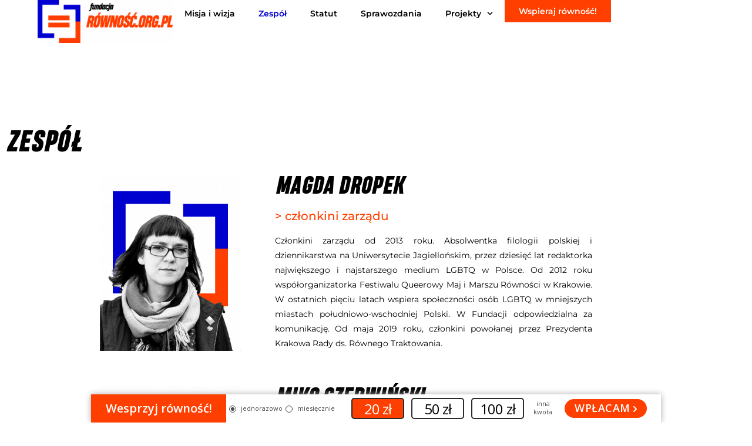

--- FILE ---
content_type: text/css
request_url: https://rownosc.org.pl/wp-content/themes/oceanwp-child/style.css?ver=6.9
body_size: 405
content:
/*
Theme Name: OceanWP Child
Theme URI: https://oceanwp.org/
Description: OceanWP WordPress theme example child theme.
Author: Nick
Author URI: https://oceanwp.org/
Template: oceanwp
Version: 1.0
*/

/* Parent stylesheet should be loaded from functions.php not using @import */

@font-face {
    font-family: 'HeadingPro-Bold';
    src: url('fonts/HeadingPro-Bold.ttf')  format('truetype');
}

@font-face {
    font-family: 'HeadingPro-BoldItalic';
    src: url('fonts/HeadingPro-BoldItalic.ttf')  format('truetype');
}

@font-face {
    font-family: 'HeadingPro-Book';
    src: url('fonts/HeadingPro-Book.ttf')  format('truetype');
}

@font-face {
    font-family: 'HeadingPro-BookItalic';
    src: url('fonts/HeadingPro-BookItalic.ttf')  format('truetype');
}

@font-face {
    font-family: 'HeadingPro-ExtraBold';
    src: url('fonts/HeadingPro-ExtraBold.ttf')  format('truetype');
}

@font-face {
    font-family: 'HeadingPro-ExtraBoldItalic';
    src: url('fonts/HeadingPro-ExtraBoldItalic.ttf')  format('truetype');
}

@font-face {
    font-family: 'HeadingPro-ExtraLight';
    src: url('fonts/HeadingPro-ExtraLight.ttf')  format('truetype');
}

@font-face {
    font-family: 'HeadingPro-ExtraLightItalic';
    src: url('fonts/headingpro-extralightitalic.ttf')  format('truetype');
}

@font-face {
    font-family: 'HeadingPro-Heavy';
    src: url('fonts/HeadingPro-Heavy.ttf')  format('truetype');
}

@font-face {
    font-family: 'HeadingPro-HeavyItalic';
    src: url('fonts/HeadingPro-HeavyItalic.ttf')  format('truetype');
}

@font-face {
    font-family: 'HeadingPro-Italic';
    src: url('fonts/HeadingPro-Italic.ttf')  format('truetype');
}

@font-face {
    font-family: 'HeadingPro-Light';
    src: url('fonts/HeadingPro-Light.ttf')  format('truetype');
}

@font-face {
    font-family: 'HeadingPro-LightItalic';
    src: url('fonts/HeadingPro-LightItalic.ttf')  format('truetype');
}

@font-face {
    font-family: 'HeadingPro-Regular';
    src: url('fonts/HeadingPro-Regular.ttf')  format('truetype');
}

@font-face {
    font-family: 'HeadingPro-Thin';
    src: url('fonts/HeadingPro-Thin.ttf')  format('truetype');
}

@font-face {
    font-family: 'HeadingPro-ThinItalic';
    src: url('fonts/HeadingPro-ThinItalic.ttf')  format('truetype');
}



--- FILE ---
content_type: text/css
request_url: https://rownosc.org.pl/wp-content/uploads/elementor/css/post-160.css?ver=1767830110
body_size: 1267
content:
.elementor-160 .elementor-element.elementor-element-30702c1:not(.elementor-motion-effects-element-type-background), .elementor-160 .elementor-element.elementor-element-30702c1 > .elementor-motion-effects-container > .elementor-motion-effects-layer{background-color:#FF3F00;}.elementor-160 .elementor-element.elementor-element-30702c1{transition:background 0.3s, border 0.3s, border-radius 0.3s, box-shadow 0.3s;}.elementor-160 .elementor-element.elementor-element-30702c1 > .elementor-background-overlay{transition:background 0.3s, border-radius 0.3s, opacity 0.3s;}.elementor-widget-image .widget-image-caption{color:var( --e-global-color-text );font-family:var( --e-global-typography-text-font-family ), Sans-serif;font-weight:var( --e-global-typography-text-font-weight );}.elementor-160 .elementor-element.elementor-element-4b5ca35:not(.elementor-motion-effects-element-type-background), .elementor-160 .elementor-element.elementor-element-4b5ca35 > .elementor-motion-effects-container > .elementor-motion-effects-layer{background-color:#FF3F00;}.elementor-160 .elementor-element.elementor-element-4b5ca35{transition:background 0.3s, border 0.3s, border-radius 0.3s, box-shadow 0.3s;}.elementor-160 .elementor-element.elementor-element-4b5ca35 > .elementor-background-overlay{transition:background 0.3s, border-radius 0.3s, opacity 0.3s;}.elementor-widget-text-editor{font-family:var( --e-global-typography-text-font-family ), Sans-serif;font-weight:var( --e-global-typography-text-font-weight );color:var( --e-global-color-text );}.elementor-widget-text-editor.elementor-drop-cap-view-stacked .elementor-drop-cap{background-color:var( --e-global-color-primary );}.elementor-widget-text-editor.elementor-drop-cap-view-framed .elementor-drop-cap, .elementor-widget-text-editor.elementor-drop-cap-view-default .elementor-drop-cap{color:var( --e-global-color-primary );border-color:var( --e-global-color-primary );}.elementor-160 .elementor-element.elementor-element-706403f{font-family:"PT Mono", Sans-serif;color:#FFFFFF;}.elementor-160 .elementor-element.elementor-element-440f5aa > .elementor-widget-wrap > .elementor-widget:not(.elementor-widget__width-auto):not(.elementor-widget__width-initial):not(:last-child):not(.elementor-absolute){margin-block-end:-10px;}.elementor-widget-nav-menu .elementor-nav-menu .elementor-item{font-family:var( --e-global-typography-primary-font-family ), Sans-serif;font-weight:var( --e-global-typography-primary-font-weight );}.elementor-widget-nav-menu .elementor-nav-menu--main .elementor-item{color:var( --e-global-color-text );fill:var( --e-global-color-text );}.elementor-widget-nav-menu .elementor-nav-menu--main .elementor-item:hover,
					.elementor-widget-nav-menu .elementor-nav-menu--main .elementor-item.elementor-item-active,
					.elementor-widget-nav-menu .elementor-nav-menu--main .elementor-item.highlighted,
					.elementor-widget-nav-menu .elementor-nav-menu--main .elementor-item:focus{color:var( --e-global-color-accent );fill:var( --e-global-color-accent );}.elementor-widget-nav-menu .elementor-nav-menu--main:not(.e--pointer-framed) .elementor-item:before,
					.elementor-widget-nav-menu .elementor-nav-menu--main:not(.e--pointer-framed) .elementor-item:after{background-color:var( --e-global-color-accent );}.elementor-widget-nav-menu .e--pointer-framed .elementor-item:before,
					.elementor-widget-nav-menu .e--pointer-framed .elementor-item:after{border-color:var( --e-global-color-accent );}.elementor-widget-nav-menu{--e-nav-menu-divider-color:var( --e-global-color-text );}.elementor-widget-nav-menu .elementor-nav-menu--dropdown .elementor-item, .elementor-widget-nav-menu .elementor-nav-menu--dropdown  .elementor-sub-item{font-family:var( --e-global-typography-accent-font-family ), Sans-serif;font-weight:var( --e-global-typography-accent-font-weight );font-style:var( --e-global-typography-accent-font-style );}.elementor-160 .elementor-element.elementor-element-327f083 .elementor-nav-menu .elementor-item{font-family:"PT Mono", Sans-serif;font-weight:600;}.elementor-160 .elementor-element.elementor-element-327f083 .elementor-nav-menu--main .elementor-item{color:#FFFFFF;fill:#FFFFFF;}.elementor-160 .elementor-element.elementor-element-327f083 .elementor-nav-menu--main .elementor-item:hover,
					.elementor-160 .elementor-element.elementor-element-327f083 .elementor-nav-menu--main .elementor-item.elementor-item-active,
					.elementor-160 .elementor-element.elementor-element-327f083 .elementor-nav-menu--main .elementor-item.highlighted,
					.elementor-160 .elementor-element.elementor-element-327f083 .elementor-nav-menu--main .elementor-item:focus{color:#0000CF;fill:#0000CF;}.elementor-160 .elementor-element.elementor-element-327f083 .elementor-nav-menu--main:not(.e--pointer-framed) .elementor-item:before,
					.elementor-160 .elementor-element.elementor-element-327f083 .elementor-nav-menu--main:not(.e--pointer-framed) .elementor-item:after{background-color:#62CE7100;}.elementor-160 .elementor-element.elementor-element-327f083 .e--pointer-framed .elementor-item:before,
					.elementor-160 .elementor-element.elementor-element-327f083 .e--pointer-framed .elementor-item:after{border-color:#62CE7100;}.elementor-160 .elementor-element.elementor-element-a5867c3{--spacer-size:50px;}.elementor-widget-button .elementor-button{background-color:var( --e-global-color-accent );font-family:var( --e-global-typography-accent-font-family ), Sans-serif;font-weight:var( --e-global-typography-accent-font-weight );font-style:var( --e-global-typography-accent-font-style );}.elementor-160 .elementor-element.elementor-element-37e4c1c .elementor-button{background-color:#FF3F00;font-family:"PT Mono", Sans-serif;font-weight:bold;fill:#FFFFFF;color:#FFFFFF;border-style:solid;border-width:1px 1px 1px 1px;border-color:#FFFFFF;border-radius:0px 0px 0px 0px;}.elementor-160 .elementor-element.elementor-element-37e4c1c .elementor-button:hover, .elementor-160 .elementor-element.elementor-element-37e4c1c .elementor-button:focus{background-color:#0000CF;color:#FFFFFF;border-color:#0000CF;}.elementor-160 .elementor-element.elementor-element-37e4c1c .elementor-button:hover svg, .elementor-160 .elementor-element.elementor-element-37e4c1c .elementor-button:focus svg{fill:#FFFFFF;}.elementor-160 .elementor-element.elementor-element-7a027ae{--spacer-size:50px;}.elementor-160 .elementor-element.elementor-element-323c9e9 > .elementor-widget-container{margin:0% 0% 0% 0%;padding:0% 0% 0% 0%;}.elementor-160 .elementor-element.elementor-element-323c9e9{font-family:"PT Mono", Sans-serif;color:#FFFFFF;}.elementor-160 .elementor-element.elementor-element-766e713{--grid-template-columns:repeat(0, auto);--grid-column-gap:5px;--grid-row-gap:0px;}.elementor-160 .elementor-element.elementor-element-766e713 .elementor-widget-container{text-align:left;}.elementor-160 .elementor-element.elementor-element-766e713 > .elementor-widget-container{margin:0% 0% 0% 0%;padding:0% 0% 0% 0%;}.elementor-160 .elementor-element.elementor-element-766e713 .elementor-social-icon{background-color:rgba(255, 255, 255, 0);border-style:solid;border-width:1px 1px 1px 1px;border-color:#FFFFFF;}.elementor-160 .elementor-element.elementor-element-766e713 .elementor-social-icon i{color:#FFFFFF;}.elementor-160 .elementor-element.elementor-element-766e713 .elementor-social-icon svg{fill:#FFFFFF;}.elementor-160 .elementor-element.elementor-element-766e713 .elementor-icon{border-radius:0px 0px 0px 0px;}.elementor-160 .elementor-element.elementor-element-766e713 .elementor-social-icon:hover{background-color:#0000CF;border-color:#0000CF;}.elementor-160 .elementor-element.elementor-element-766e713 .elementor-social-icon:hover i{color:#FFFFFF;}.elementor-160 .elementor-element.elementor-element-766e713 .elementor-social-icon:hover svg{fill:#FFFFFF;}.elementor-160 .elementor-element.elementor-element-7836527 > .elementor-widget-wrap > .elementor-widget:not(.elementor-widget__width-auto):not(.elementor-widget__width-initial):not(:last-child):not(.elementor-absolute){margin-block-end:0px;}.elementor-160 .elementor-element.elementor-element-50391d6 .elementor-menu-toggle{margin:0 auto;}.elementor-160 .elementor-element.elementor-element-50391d6 .elementor-nav-menu .elementor-item{font-family:"PT Mono", Sans-serif;font-weight:600;}.elementor-160 .elementor-element.elementor-element-50391d6 .elementor-nav-menu--main .elementor-item{color:#FFFFFF;fill:#FFFFFF;}.elementor-160 .elementor-element.elementor-element-50391d6 .elementor-nav-menu--main .elementor-item:hover,
					.elementor-160 .elementor-element.elementor-element-50391d6 .elementor-nav-menu--main .elementor-item.elementor-item-active,
					.elementor-160 .elementor-element.elementor-element-50391d6 .elementor-nav-menu--main .elementor-item.highlighted,
					.elementor-160 .elementor-element.elementor-element-50391d6 .elementor-nav-menu--main .elementor-item:focus{color:#0000CF;fill:#0000CF;}.elementor-160 .elementor-element.elementor-element-50391d6 .elementor-nav-menu--main:not(.e--pointer-framed) .elementor-item:before,
					.elementor-160 .elementor-element.elementor-element-50391d6 .elementor-nav-menu--main:not(.e--pointer-framed) .elementor-item:after{background-color:#62CE7100;}.elementor-160 .elementor-element.elementor-element-50391d6 .e--pointer-framed .elementor-item:before,
					.elementor-160 .elementor-element.elementor-element-50391d6 .e--pointer-framed .elementor-item:after{border-color:#62CE7100;}@media(max-width:1024px){.elementor-160 .elementor-element.elementor-element-706403f{font-size:10px;}.elementor-160 .elementor-element.elementor-element-440f5aa > .elementor-widget-wrap > .elementor-widget:not(.elementor-widget__width-auto):not(.elementor-widget__width-initial):not(:last-child):not(.elementor-absolute){margin-block-end:-10px;}}@media(max-width:1024px) and (min-width:768px){.elementor-160 .elementor-element.elementor-element-82d570f{width:50%;}.elementor-160 .elementor-element.elementor-element-af944b1{width:50%;}.elementor-160 .elementor-element.elementor-element-02e1f1a{width:50%;}.elementor-160 .elementor-element.elementor-element-440f5aa{width:50%;}}@media(max-width:767px){.elementor-160 .elementor-element.elementor-element-82d570f{width:50%;}.elementor-160 .elementor-element.elementor-element-af944b1{width:50%;}.elementor-160 .elementor-element.elementor-element-02e1f1a{width:50%;}.elementor-160 .elementor-element.elementor-element-440f5aa{width:50%;}.elementor-160 .elementor-element.elementor-element-440f5aa > .elementor-widget-wrap > .elementor-widget:not(.elementor-widget__width-auto):not(.elementor-widget__width-initial):not(:last-child):not(.elementor-absolute){margin-block-end:-10px;}.elementor-160 .elementor-element.elementor-element-766e713{--icon-size:20px;}}

--- FILE ---
content_type: text/css
request_url: https://rownosc.org.pl/wp-content/uploads/elementor/css/post-433.css?ver=1767830110
body_size: 778
content:
.elementor-kit-433{--e-global-color-primary:#000000;--e-global-color-secondary:#FF3F00;--e-global-color-text:#000000;--e-global-color-accent:#0000CF;--e-global-color-204f495d:#0000CF;--e-global-color-1c93e9c5:#FF3F00;--e-global-color-7ad56d88:#FFFFFF;--e-global-color-4b1200c9:#000000;--e-global-color-8944225:RGBA(255, 255, 255, 0);--e-global-color-0cdfb0e:#DC2F15;--e-global-color-f548ed1:#1B1B1D;--e-global-color-68c946d:#0F2CE1;--e-global-typography-primary-font-family:"Heading Pro";--e-global-typography-primary-font-weight:600;--e-global-typography-secondary-font-family:"Heading Pro";--e-global-typography-secondary-font-weight:400;--e-global-typography-text-font-family:"Montserrat";--e-global-typography-text-font-weight:400;--e-global-typography-accent-font-family:"Montserrat";--e-global-typography-accent-font-weight:500;--e-global-typography-accent-font-style:italic;}.elementor-kit-433 e-page-transition{background-color:#FFBC7D;}.elementor-kit-433 a{color:var( --e-global-color-accent );font-family:"Montserrat", Sans-serif;font-size:15px;}.elementor-kit-433 h1{color:#000000;font-family:"Heading Pro", Sans-serif;font-size:48px;}.elementor-section.elementor-section-boxed > .elementor-container{max-width:1140px;}.e-con{--container-max-width:1140px;}{}h1.entry-title{display:var(--page-title-display);}@media(max-width:1024px){.elementor-kit-433 a{font-size:15px;}.elementor-kit-433 h1{font-size:48px;}.elementor-section.elementor-section-boxed > .elementor-container{max-width:1024px;}.e-con{--container-max-width:1024px;}}@media(max-width:767px){.elementor-kit-433 a{font-size:12px;}.elementor-kit-433 h1{font-size:40px;}.elementor-section.elementor-section-boxed > .elementor-container{max-width:767px;}.e-con{--container-max-width:767px;}}/* Start Custom Fonts CSS */@font-face {
	font-family: 'Heading Pro';
	font-style: normal;
	font-weight: 100;
	font-display: auto;
	src: url('https://rownosc.org.pl/wp-content/uploads/2023/03/HeadingPro-Thin.ttf') format('truetype');
}
@font-face {
	font-family: 'Heading Pro';
	font-style: normal;
	font-weight: 200;
	font-display: auto;
	src: url('https://rownosc.org.pl/wp-content/uploads/2023/03/HeadingPro-ExtraLight.ttf') format('truetype');
}
@font-face {
	font-family: 'Heading Pro';
	font-style: normal;
	font-weight: 300;
	font-display: auto;
	src: url('https://rownosc.org.pl/wp-content/uploads/2023/03/HeadingPro-Light.ttf') format('truetype');
}
@font-face {
	font-family: 'Heading Pro';
	font-style: normal;
	font-weight: 400;
	font-display: auto;
	src: url('https://rownosc.org.pl/wp-content/uploads/2023/03/HeadingPro-Book.ttf') format('truetype');
}
@font-face {
	font-family: 'Heading Pro';
	font-style: normal;
	font-weight: 500;
	font-display: auto;
	src: url('https://rownosc.org.pl/wp-content/uploads/2023/03/HeadingPro-Regular.ttf') format('truetype');
}
@font-face {
	font-family: 'Heading Pro';
	font-style: normal;
	font-weight: 600;
	font-display: auto;
	src: url('https://rownosc.org.pl/wp-content/uploads/2023/03/HeadingPro-Bold.ttf') format('truetype');
}
@font-face {
	font-family: 'Heading Pro';
	font-style: normal;
	font-weight: 700;
	font-display: auto;
	src: url('https://rownosc.org.pl/wp-content/uploads/2023/03/HeadingPro-ExtraBold.ttf') format('truetype');
}
@font-face {
	font-family: 'Heading Pro';
	font-style: normal;
	font-weight: 800;
	font-display: auto;
	src: url('https://rownosc.org.pl/wp-content/uploads/2023/03/HeadingPro-Heavy.ttf') format('truetype');
}
@font-face {
	font-family: 'Heading Pro';
	font-style: italic;
	font-weight: 100;
	font-display: auto;
	src: url('https://rownosc.org.pl/wp-content/uploads/2023/03/HeadingPro-ThinItalic.ttf') format('truetype');
}
@font-face {
	font-family: 'Heading Pro';
	font-style: italic;
	font-weight: 200;
	font-display: auto;
	src: url('https://rownosc.org.pl/wp-content/uploads/2023/03/HeadingPro-ExtraLightItalic.ttf') format('truetype');
}
@font-face {
	font-family: 'Heading Pro';
	font-style: italic;
	font-weight: 300;
	font-display: auto;
	src: url('https://rownosc.org.pl/wp-content/uploads/2023/03/HeadingPro-LightItalic.ttf') format('truetype');
}
@font-face {
	font-family: 'Heading Pro';
	font-style: italic;
	font-weight: 400;
	font-display: auto;
	src: url('https://rownosc.org.pl/wp-content/uploads/2023/03/HeadingPro-BookItalic.ttf') format('truetype');
}
@font-face {
	font-family: 'Heading Pro';
	font-style: italic;
	font-weight: 500;
	font-display: auto;
	src: url('https://rownosc.org.pl/wp-content/uploads/2023/03/HeadingPro-Italic.ttf') format('truetype');
}
@font-face {
	font-family: 'Heading Pro';
	font-style: italic;
	font-weight: 600;
	font-display: auto;
	src: url('https://rownosc.org.pl/wp-content/uploads/2023/03/HeadingPro-BoldItalic.ttf') format('truetype');
}
@font-face {
	font-family: 'Heading Pro';
	font-style: italic;
	font-weight: 700;
	font-display: auto;
	src: url('https://rownosc.org.pl/wp-content/uploads/2023/03/HeadingPro-ExtraBoldItalic.ttf') format('truetype');
}
@font-face {
	font-family: 'Heading Pro';
	font-style: italic;
	font-weight: 800;
	font-display: auto;
	src: url('https://rownosc.org.pl/wp-content/uploads/2023/03/HeadingPro-HeavyItalic.ttf') format('truetype');
}
/* End Custom Fonts CSS */

--- FILE ---
content_type: text/css
request_url: https://rownosc.org.pl/wp-content/uploads/elementor/css/post-37.css?ver=1767833886
body_size: 1150
content:
.elementor-37 .elementor-element.elementor-element-1896c43{--spacer-size:50px;}.elementor-widget-heading .elementor-heading-title{font-family:var( --e-global-typography-primary-font-family ), Sans-serif;font-weight:var( --e-global-typography-primary-font-weight );color:var( --e-global-color-primary );}.elementor-37 .elementor-element.elementor-element-107c13ea .elementor-heading-title{font-family:"Heading Pro", Sans-serif;font-size:48px;font-weight:800;font-style:italic;}.elementor-widget-image .widget-image-caption{color:var( --e-global-color-text );font-family:var( --e-global-typography-text-font-family ), Sans-serif;font-weight:var( --e-global-typography-text-font-weight );}.elementor-bc-flex-widget .elementor-37 .elementor-element.elementor-element-bc44a58.elementor-column .elementor-widget-wrap{align-items:center;}.elementor-37 .elementor-element.elementor-element-bc44a58.elementor-column.elementor-element[data-element_type="column"] > .elementor-widget-wrap.elementor-element-populated{align-content:center;align-items:center;}.elementor-37 .elementor-element.elementor-element-2c4a778 .elementor-heading-title{font-family:"Heading Pro", Sans-serif;font-size:4rem;font-weight:800;text-transform:uppercase;font-style:italic;color:#000000;}.elementor-37 .elementor-element.elementor-element-07e4be8 .elementor-heading-title{font-family:"Montserrat", Sans-serif;font-weight:500;color:#FF3F00;}.elementor-widget-text-editor{font-family:var( --e-global-typography-text-font-family ), Sans-serif;font-weight:var( --e-global-typography-text-font-weight );color:var( --e-global-color-text );}.elementor-widget-text-editor.elementor-drop-cap-view-stacked .elementor-drop-cap{background-color:var( --e-global-color-primary );}.elementor-widget-text-editor.elementor-drop-cap-view-framed .elementor-drop-cap, .elementor-widget-text-editor.elementor-drop-cap-view-default .elementor-drop-cap{color:var( --e-global-color-primary );border-color:var( --e-global-color-primary );}.elementor-37 .elementor-element.elementor-element-13c4cde{text-align:justify;font-family:"Montserrat", Sans-serif;color:#000000;}.elementor-37 .elementor-element.elementor-element-fa6a40d{text-align:justify;font-family:"Montserrat", Sans-serif;color:#000000;}.elementor-bc-flex-widget .elementor-37 .elementor-element.elementor-element-7be2e8c.elementor-column .elementor-widget-wrap{align-items:center;}.elementor-37 .elementor-element.elementor-element-7be2e8c.elementor-column.elementor-element[data-element_type="column"] > .elementor-widget-wrap.elementor-element-populated{align-content:center;align-items:center;}.elementor-37 .elementor-element.elementor-element-7ce5203 .elementor-heading-title{font-family:"Heading Pro", Sans-serif;font-size:4rem;font-weight:800;text-transform:uppercase;font-style:italic;color:#000000;}.elementor-37 .elementor-element.elementor-element-c6d3c35 .elementor-heading-title{font-family:"Montserrat", Sans-serif;font-weight:500;color:#FF3F00;}.elementor-37 .elementor-element.elementor-element-ea09834{text-align:justify;font-family:"Montserrat", Sans-serif;color:#000000;}.elementor-37 .elementor-element.elementor-element-6886fe6{text-align:justify;font-family:"Montserrat", Sans-serif;color:#000000;}.elementor-bc-flex-widget .elementor-37 .elementor-element.elementor-element-ae4a26d.elementor-column .elementor-widget-wrap{align-items:center;}.elementor-37 .elementor-element.elementor-element-ae4a26d.elementor-column.elementor-element[data-element_type="column"] > .elementor-widget-wrap.elementor-element-populated{align-content:center;align-items:center;}.elementor-37 .elementor-element.elementor-element-4d21494 .elementor-heading-title{font-family:"Heading Pro", Sans-serif;font-size:4rem;font-weight:800;text-transform:uppercase;font-style:italic;color:#000000;}.elementor-37 .elementor-element.elementor-element-4b8ccbc .elementor-heading-title{font-family:"Montserrat", Sans-serif;font-weight:500;color:#FF3F00;}.elementor-37 .elementor-element.elementor-element-0bcb5d3{text-align:justify;font-family:"Montserrat", Sans-serif;color:#000000;}.elementor-37 .elementor-element.elementor-element-e790870{text-align:justify;font-family:"Montserrat", Sans-serif;color:#000000;}.elementor-37 .elementor-element.elementor-element-f5884f7{--spacer-size:50px;}@media(max-width:1024px){.elementor-bc-flex-widget .elementor-37 .elementor-element.elementor-element-bc44a58.elementor-column .elementor-widget-wrap{align-items:flex-end;}.elementor-37 .elementor-element.elementor-element-bc44a58.elementor-column.elementor-element[data-element_type="column"] > .elementor-widget-wrap.elementor-element-populated{align-content:flex-end;align-items:flex-end;}.elementor-bc-flex-widget .elementor-37 .elementor-element.elementor-element-7be2e8c.elementor-column .elementor-widget-wrap{align-items:flex-end;}.elementor-37 .elementor-element.elementor-element-7be2e8c.elementor-column.elementor-element[data-element_type="column"] > .elementor-widget-wrap.elementor-element-populated{align-content:flex-end;align-items:flex-end;}.elementor-bc-flex-widget .elementor-37 .elementor-element.elementor-element-ae4a26d.elementor-column .elementor-widget-wrap{align-items:flex-end;}.elementor-37 .elementor-element.elementor-element-ae4a26d.elementor-column.elementor-element[data-element_type="column"] > .elementor-widget-wrap.elementor-element-populated{align-content:flex-end;align-items:flex-end;}}@media(min-width:768px){.elementor-37 .elementor-element.elementor-element-17b3074{width:10%;}.elementor-37 .elementor-element.elementor-element-33d9bfe{width:30%;}.elementor-37 .elementor-element.elementor-element-bc44a58{width:50%;}.elementor-37 .elementor-element.elementor-element-ad81674{width:10%;}.elementor-37 .elementor-element.elementor-element-28790ef{width:10%;}.elementor-37 .elementor-element.elementor-element-6e95654{width:30%;}.elementor-37 .elementor-element.elementor-element-7be2e8c{width:50%;}.elementor-37 .elementor-element.elementor-element-f222bf8{width:10%;}.elementor-37 .elementor-element.elementor-element-2ad1b73{width:10%;}.elementor-37 .elementor-element.elementor-element-2b21aeb{width:30%;}.elementor-37 .elementor-element.elementor-element-ae4a26d{width:50%;}.elementor-37 .elementor-element.elementor-element-9e639b5{width:10%;}}@media(max-width:1024px) and (min-width:768px){.elementor-37 .elementor-element.elementor-element-33d9bfe{width:40%;}.elementor-37 .elementor-element.elementor-element-bc44a58{width:60%;}.elementor-37 .elementor-element.elementor-element-6e95654{width:40%;}.elementor-37 .elementor-element.elementor-element-7be2e8c{width:60%;}.elementor-37 .elementor-element.elementor-element-2b21aeb{width:40%;}.elementor-37 .elementor-element.elementor-element-ae4a26d{width:60%;}}@media(max-width:767px){.elementor-37 .elementor-element.elementor-element-33d9bfe{width:50%;}.elementor-37 .elementor-element.elementor-element-bc44a58{width:50%;}.elementor-bc-flex-widget .elementor-37 .elementor-element.elementor-element-bc44a58.elementor-column .elementor-widget-wrap{align-items:flex-end;}.elementor-37 .elementor-element.elementor-element-bc44a58.elementor-column.elementor-element[data-element_type="column"] > .elementor-widget-wrap.elementor-element-populated{align-content:flex-end;align-items:flex-end;}.elementor-37 .elementor-element.elementor-element-6e95654{width:50%;}.elementor-37 .elementor-element.elementor-element-7be2e8c{width:50%;}.elementor-bc-flex-widget .elementor-37 .elementor-element.elementor-element-7be2e8c.elementor-column .elementor-widget-wrap{align-items:flex-end;}.elementor-37 .elementor-element.elementor-element-7be2e8c.elementor-column.elementor-element[data-element_type="column"] > .elementor-widget-wrap.elementor-element-populated{align-content:flex-end;align-items:flex-end;}.elementor-37 .elementor-element.elementor-element-2b21aeb{width:50%;}.elementor-37 .elementor-element.elementor-element-ae4a26d{width:50%;}.elementor-bc-flex-widget .elementor-37 .elementor-element.elementor-element-ae4a26d.elementor-column .elementor-widget-wrap{align-items:flex-end;}.elementor-37 .elementor-element.elementor-element-ae4a26d.elementor-column.elementor-element[data-element_type="column"] > .elementor-widget-wrap.elementor-element-populated{align-content:flex-end;align-items:flex-end;}}/* Start Custom Fonts CSS */@font-face {
	font-family: 'Heading Pro';
	font-style: normal;
	font-weight: 100;
	font-display: auto;
	src: url('https://rownosc.org.pl/wp-content/uploads/2023/03/HeadingPro-Thin.ttf') format('truetype');
}
@font-face {
	font-family: 'Heading Pro';
	font-style: normal;
	font-weight: 200;
	font-display: auto;
	src: url('https://rownosc.org.pl/wp-content/uploads/2023/03/HeadingPro-ExtraLight.ttf') format('truetype');
}
@font-face {
	font-family: 'Heading Pro';
	font-style: normal;
	font-weight: 300;
	font-display: auto;
	src: url('https://rownosc.org.pl/wp-content/uploads/2023/03/HeadingPro-Light.ttf') format('truetype');
}
@font-face {
	font-family: 'Heading Pro';
	font-style: normal;
	font-weight: 400;
	font-display: auto;
	src: url('https://rownosc.org.pl/wp-content/uploads/2023/03/HeadingPro-Book.ttf') format('truetype');
}
@font-face {
	font-family: 'Heading Pro';
	font-style: normal;
	font-weight: 500;
	font-display: auto;
	src: url('https://rownosc.org.pl/wp-content/uploads/2023/03/HeadingPro-Regular.ttf') format('truetype');
}
@font-face {
	font-family: 'Heading Pro';
	font-style: normal;
	font-weight: 600;
	font-display: auto;
	src: url('https://rownosc.org.pl/wp-content/uploads/2023/03/HeadingPro-Bold.ttf') format('truetype');
}
@font-face {
	font-family: 'Heading Pro';
	font-style: normal;
	font-weight: 700;
	font-display: auto;
	src: url('https://rownosc.org.pl/wp-content/uploads/2023/03/HeadingPro-ExtraBold.ttf') format('truetype');
}
@font-face {
	font-family: 'Heading Pro';
	font-style: normal;
	font-weight: 800;
	font-display: auto;
	src: url('https://rownosc.org.pl/wp-content/uploads/2023/03/HeadingPro-Heavy.ttf') format('truetype');
}
@font-face {
	font-family: 'Heading Pro';
	font-style: italic;
	font-weight: 100;
	font-display: auto;
	src: url('https://rownosc.org.pl/wp-content/uploads/2023/03/HeadingPro-ThinItalic.ttf') format('truetype');
}
@font-face {
	font-family: 'Heading Pro';
	font-style: italic;
	font-weight: 200;
	font-display: auto;
	src: url('https://rownosc.org.pl/wp-content/uploads/2023/03/HeadingPro-ExtraLightItalic.ttf') format('truetype');
}
@font-face {
	font-family: 'Heading Pro';
	font-style: italic;
	font-weight: 300;
	font-display: auto;
	src: url('https://rownosc.org.pl/wp-content/uploads/2023/03/HeadingPro-LightItalic.ttf') format('truetype');
}
@font-face {
	font-family: 'Heading Pro';
	font-style: italic;
	font-weight: 400;
	font-display: auto;
	src: url('https://rownosc.org.pl/wp-content/uploads/2023/03/HeadingPro-BookItalic.ttf') format('truetype');
}
@font-face {
	font-family: 'Heading Pro';
	font-style: italic;
	font-weight: 500;
	font-display: auto;
	src: url('https://rownosc.org.pl/wp-content/uploads/2023/03/HeadingPro-Italic.ttf') format('truetype');
}
@font-face {
	font-family: 'Heading Pro';
	font-style: italic;
	font-weight: 600;
	font-display: auto;
	src: url('https://rownosc.org.pl/wp-content/uploads/2023/03/HeadingPro-BoldItalic.ttf') format('truetype');
}
@font-face {
	font-family: 'Heading Pro';
	font-style: italic;
	font-weight: 700;
	font-display: auto;
	src: url('https://rownosc.org.pl/wp-content/uploads/2023/03/HeadingPro-ExtraBoldItalic.ttf') format('truetype');
}
@font-face {
	font-family: 'Heading Pro';
	font-style: italic;
	font-weight: 800;
	font-display: auto;
	src: url('https://rownosc.org.pl/wp-content/uploads/2023/03/HeadingPro-HeavyItalic.ttf') format('truetype');
}
/* End Custom Fonts CSS */

--- FILE ---
content_type: text/css
request_url: https://rownosc.org.pl/wp-content/uploads/elementor/css/post-3736.css?ver=1767830110
body_size: 1349
content:
.elementor-3736 .elementor-element.elementor-element-484d3b4{--display:flex;--min-height:10em;--flex-direction:row;--container-widget-width:calc( ( 1 - var( --container-widget-flex-grow ) ) * 100% );--container-widget-height:100%;--container-widget-flex-grow:1;--container-widget-align-self:stretch;--flex-wrap-mobile:wrap;--align-items:center;--flex-wrap:nowrap;--margin-top:0%;--margin-bottom:0%;--margin-left:0%;--margin-right:0%;--padding-top:0%;--padding-bottom:0%;--padding-left:5%;--padding-right:5%;}.elementor-3736 .elementor-element.elementor-element-15e8325{--display:flex;--padding-top:0%;--padding-bottom:0%;--padding-left:0%;--padding-right:0%;}.elementor-widget-image .widget-image-caption{color:var( --e-global-color-text );font-family:var( --e-global-typography-text-font-family ), Sans-serif;font-weight:var( --e-global-typography-text-font-weight );}.elementor-3736 .elementor-element.elementor-element-258e74b{text-align:start;}.elementor-3736 .elementor-element.elementor-element-df45795{--display:flex;--flex-direction:row;--container-widget-width:calc( ( 1 - var( --container-widget-flex-grow ) ) * 100% );--container-widget-height:100%;--container-widget-flex-grow:1;--container-widget-align-self:stretch;--flex-wrap-mobile:wrap;--justify-content:flex-end;--align-items:center;--flex-wrap:nowrap;--padding-top:0%;--padding-bottom:0%;--padding-left:0%;--padding-right:0%;}.elementor-3736 .elementor-element.elementor-element-df45795.e-con{--flex-grow:0;--flex-shrink:0;}.elementor-widget-nav-menu .elementor-nav-menu .elementor-item{font-family:var( --e-global-typography-primary-font-family ), Sans-serif;font-weight:var( --e-global-typography-primary-font-weight );}.elementor-widget-nav-menu .elementor-nav-menu--main .elementor-item{color:var( --e-global-color-text );fill:var( --e-global-color-text );}.elementor-widget-nav-menu .elementor-nav-menu--main .elementor-item:hover,
					.elementor-widget-nav-menu .elementor-nav-menu--main .elementor-item.elementor-item-active,
					.elementor-widget-nav-menu .elementor-nav-menu--main .elementor-item.highlighted,
					.elementor-widget-nav-menu .elementor-nav-menu--main .elementor-item:focus{color:var( --e-global-color-accent );fill:var( --e-global-color-accent );}.elementor-widget-nav-menu .elementor-nav-menu--main:not(.e--pointer-framed) .elementor-item:before,
					.elementor-widget-nav-menu .elementor-nav-menu--main:not(.e--pointer-framed) .elementor-item:after{background-color:var( --e-global-color-accent );}.elementor-widget-nav-menu .e--pointer-framed .elementor-item:before,
					.elementor-widget-nav-menu .e--pointer-framed .elementor-item:after{border-color:var( --e-global-color-accent );}.elementor-widget-nav-menu{--e-nav-menu-divider-color:var( --e-global-color-text );}.elementor-widget-nav-menu .elementor-nav-menu--dropdown .elementor-item, .elementor-widget-nav-menu .elementor-nav-menu--dropdown  .elementor-sub-item{font-family:var( --e-global-typography-accent-font-family ), Sans-serif;font-weight:var( --e-global-typography-accent-font-weight );font-style:var( --e-global-typography-accent-font-style );}.elementor-3736 .elementor-element.elementor-element-2b28628.elementor-element{--flex-grow:0;--flex-shrink:0;}.elementor-3736 .elementor-element.elementor-element-2b28628 .elementor-menu-toggle{margin-left:auto;background-color:var( --e-global-color-accent );}.elementor-3736 .elementor-element.elementor-element-2b28628 .elementor-nav-menu .elementor-item{font-family:"Montserrat", Sans-serif;font-size:1em;font-weight:600;}.elementor-3736 .elementor-element.elementor-element-2b28628 .elementor-nav-menu--main .elementor-item.elementor-item-active{color:var( --e-global-color-accent );}.elementor-3736 .elementor-element.elementor-element-2b28628 .elementor-nav-menu--dropdown a, .elementor-3736 .elementor-element.elementor-element-2b28628 .elementor-menu-toggle{color:var( --e-global-color-primary );fill:var( --e-global-color-primary );}.elementor-3736 .elementor-element.elementor-element-2b28628 .elementor-nav-menu--dropdown a:hover,
					.elementor-3736 .elementor-element.elementor-element-2b28628 .elementor-nav-menu--dropdown a:focus,
					.elementor-3736 .elementor-element.elementor-element-2b28628 .elementor-nav-menu--dropdown a.elementor-item-active,
					.elementor-3736 .elementor-element.elementor-element-2b28628 .elementor-nav-menu--dropdown a.highlighted,
					.elementor-3736 .elementor-element.elementor-element-2b28628 .elementor-menu-toggle:hover,
					.elementor-3736 .elementor-element.elementor-element-2b28628 .elementor-menu-toggle:focus{color:var( --e-global-color-7ad56d88 );}.elementor-3736 .elementor-element.elementor-element-2b28628 .elementor-nav-menu--dropdown a:hover,
					.elementor-3736 .elementor-element.elementor-element-2b28628 .elementor-nav-menu--dropdown a:focus,
					.elementor-3736 .elementor-element.elementor-element-2b28628 .elementor-nav-menu--dropdown a.elementor-item-active,
					.elementor-3736 .elementor-element.elementor-element-2b28628 .elementor-nav-menu--dropdown a.highlighted{background-color:var( --e-global-color-accent );}.elementor-3736 .elementor-element.elementor-element-2b28628 .elementor-nav-menu--dropdown a.elementor-item-active{color:var( --e-global-color-7ad56d88 );background-color:var( --e-global-color-accent );}.elementor-3736 .elementor-element.elementor-element-2b28628 .elementor-nav-menu--dropdown .elementor-item, .elementor-3736 .elementor-element.elementor-element-2b28628 .elementor-nav-menu--dropdown  .elementor-sub-item{font-family:"Montserrat", Sans-serif;font-size:1em;font-weight:300;text-transform:none;font-style:normal;text-decoration:none;}.elementor-3736 .elementor-element.elementor-element-2b28628 .elementor-nav-menu--dropdown a{padding-left:1em;padding-right:1em;}.elementor-3736 .elementor-element.elementor-element-2b28628 .elementor-nav-menu--dropdown li:not(:last-child){border-style:none;}.elementor-3736 .elementor-element.elementor-element-2b28628 .elementor-nav-menu--main > .elementor-nav-menu > li > .elementor-nav-menu--dropdown, .elementor-3736 .elementor-element.elementor-element-2b28628 .elementor-nav-menu__container.elementor-nav-menu--dropdown{margin-top:1em !important;}.elementor-3736 .elementor-element.elementor-element-2b28628 div.elementor-menu-toggle{color:var( --e-global-color-7ad56d88 );}.elementor-3736 .elementor-element.elementor-element-2b28628 div.elementor-menu-toggle svg{fill:var( --e-global-color-7ad56d88 );}.elementor-widget-button .elementor-button{background-color:var( --e-global-color-accent );font-family:var( --e-global-typography-accent-font-family ), Sans-serif;font-weight:var( --e-global-typography-accent-font-weight );font-style:var( --e-global-typography-accent-font-style );}.elementor-3736 .elementor-element.elementor-element-d2d2edf .elementor-button{background-color:var( --e-global-color-secondary );font-family:"Montserrat", Sans-serif;font-size:1em;font-weight:600;text-transform:none;font-style:normal;text-decoration:none;fill:var( --e-global-color-7ad56d88 );color:var( --e-global-color-7ad56d88 );border-style:solid;border-width:0em 0em 0em 0em;border-radius:1px 1px 1px 1px;}.elementor-3736 .elementor-element.elementor-element-d2d2edf .elementor-button:hover, .elementor-3736 .elementor-element.elementor-element-d2d2edf .elementor-button:focus{background-color:var( --e-global-color-accent );color:var( --e-global-color-7ad56d88 );}.elementor-3736 .elementor-element.elementor-element-d2d2edf .elementor-button:hover svg, .elementor-3736 .elementor-element.elementor-element-d2d2edf .elementor-button:focus svg{fill:var( --e-global-color-7ad56d88 );}.elementor-theme-builder-content-area{height:400px;}.elementor-location-header:before, .elementor-location-footer:before{content:"";display:table;clear:both;}@media(max-width:1024px){.elementor-3736 .elementor-element.elementor-element-484d3b4{--padding-top:0%;--padding-bottom:0%;--padding-left:5%;--padding-right:5%;}.elementor-3736 .elementor-element.elementor-element-df45795{--padding-top:0%;--padding-bottom:0%;--padding-left:0%;--padding-right:0%;}.elementor-3736 .elementor-element.elementor-element-2b28628{width:var( --container-widget-width, 417.57px );max-width:417.57px;--container-widget-width:417.57px;--container-widget-flex-grow:0;--e-nav-menu-horizontal-menu-item-margin:calc( 0.9em / 2 );}.elementor-3736 .elementor-element.elementor-element-2b28628 .elementor-nav-menu--main .elementor-item{padding-left:0em;padding-right:0em;}.elementor-3736 .elementor-element.elementor-element-2b28628 .elementor-nav-menu--main:not(.elementor-nav-menu--layout-horizontal) .elementor-nav-menu > li:not(:last-child){margin-bottom:0.9em;}.elementor-3736 .elementor-element.elementor-element-2b28628 .elementor-nav-menu--dropdown a{padding-left:2em;padding-right:2em;}.elementor-3736 .elementor-element.elementor-element-2b28628 .elementor-nav-menu--main > .elementor-nav-menu > li > .elementor-nav-menu--dropdown, .elementor-3736 .elementor-element.elementor-element-2b28628 .elementor-nav-menu__container.elementor-nav-menu--dropdown{margin-top:1em !important;}}@media(max-width:767px){.elementor-3736 .elementor-element.elementor-element-484d3b4{--width:100%;--min-height:10em;--align-items:center;--container-widget-width:calc( ( 1 - var( --container-widget-flex-grow ) ) * 100% );--padding-top:0%;--padding-bottom:0%;--padding-left:5%;--padding-right:05%;}.elementor-3736 .elementor-element.elementor-element-15e8325{--width:50%;--justify-content:space-between;--align-items:center;--container-widget-width:calc( ( 1 - var( --container-widget-flex-grow ) ) * 100% );}.elementor-3736 .elementor-element.elementor-element-df45795{--width:50%;--flex-direction:row;--container-widget-width:calc( ( 1 - var( --container-widget-flex-grow ) ) * 100% );--container-widget-height:100%;--container-widget-flex-grow:1;--container-widget-align-self:stretch;--flex-wrap-mobile:wrap;--align-items:center;}.elementor-3736 .elementor-element.elementor-element-2b28628 .elementor-nav-menu--dropdown a{padding-left:1em;padding-right:1em;}.elementor-3736 .elementor-element.elementor-element-2b28628 .elementor-nav-menu--main > .elementor-nav-menu > li > .elementor-nav-menu--dropdown, .elementor-3736 .elementor-element.elementor-element-2b28628 .elementor-nav-menu__container.elementor-nav-menu--dropdown{margin-top:1em !important;}.elementor-3736 .elementor-element.elementor-element-2b28628 .elementor-menu-toggle{border-radius:0px;}}@media(min-width:768px){.elementor-3736 .elementor-element.elementor-element-15e8325{--width:20%;}.elementor-3736 .elementor-element.elementor-element-df45795{--width:80%;}}@media(max-width:1024px) and (min-width:768px){.elementor-3736 .elementor-element.elementor-element-15e8325{--width:20%;}.elementor-3736 .elementor-element.elementor-element-df45795{--width:80%;}}

--- FILE ---
content_type: text/css
request_url: https://rownosc.org.pl/wp-content/uploads/elementor/css/post-2528.css?ver=1767830110
body_size: 1454
content:
.elementor-2528 .elementor-element.elementor-element-5b6fb29{--display:flex;--min-height:0px;--flex-direction:row;--container-widget-width:initial;--container-widget-height:100%;--container-widget-flex-grow:1;--container-widget-align-self:stretch;--flex-wrap-mobile:wrap;--gap:0px 0px;--row-gap:0px;--column-gap:0px;--flex-wrap:wrap;--padding-top:2%;--padding-bottom:2%;--padding-left:0%;--padding-right:0%;}.elementor-2528 .elementor-element.elementor-element-5b6fb29:not(.elementor-motion-effects-element-type-background), .elementor-2528 .elementor-element.elementor-element-5b6fb29 > .elementor-motion-effects-container > .elementor-motion-effects-layer{background-color:var( --e-global-color-accent );}.elementor-2528 .elementor-element.elementor-element-9218cfe{--display:flex;--flex-direction:column;--container-widget-width:100%;--container-widget-height:initial;--container-widget-flex-grow:0;--container-widget-align-self:initial;--flex-wrap-mobile:wrap;--justify-content:flex-end;}.elementor-widget-theme-site-logo .widget-image-caption{color:var( --e-global-color-text );font-family:var( --e-global-typography-text-font-family ), Sans-serif;font-weight:var( --e-global-typography-text-font-weight );}.elementor-2528 .elementor-element.elementor-element-d076ce7{text-align:start;}.elementor-2528 .elementor-element.elementor-element-d076ce7 img{width:25%;height:100%;}.elementor-2528 .elementor-element.elementor-element-03eaf55{--display:flex;--flex-direction:column;--container-widget-width:100%;--container-widget-height:initial;--container-widget-flex-grow:0;--container-widget-align-self:initial;--flex-wrap-mobile:wrap;--justify-content:flex-start;--gap:0px 0px;--row-gap:0px;--column-gap:0px;}.elementor-widget-text-editor{font-family:var( --e-global-typography-text-font-family ), Sans-serif;font-weight:var( --e-global-typography-text-font-weight );color:var( --e-global-color-text );}.elementor-widget-text-editor.elementor-drop-cap-view-stacked .elementor-drop-cap{background-color:var( --e-global-color-primary );}.elementor-widget-text-editor.elementor-drop-cap-view-framed .elementor-drop-cap, .elementor-widget-text-editor.elementor-drop-cap-view-default .elementor-drop-cap{color:var( --e-global-color-primary );border-color:var( --e-global-color-primary );}.elementor-2528 .elementor-element.elementor-element-06ef538{font-family:"Montserrat", Sans-serif;font-size:1em;font-weight:600;line-height:1.5em;color:#FFFFFF;}.elementor-2528 .elementor-element.elementor-element-e3838c5{font-family:"Montserrat", Sans-serif;font-size:1em;font-weight:400;line-height:1.5em;color:#FFFFFF;}.elementor-2528 .elementor-element.elementor-element-58dc6a0{--display:flex;--flex-direction:column;--container-widget-width:100%;--container-widget-height:initial;--container-widget-flex-grow:0;--container-widget-align-self:initial;--flex-wrap-mobile:wrap;--justify-content:flex-start;--gap:5% 0%;--row-gap:5%;--column-gap:0%;}.elementor-2528 .elementor-element.elementor-element-40b6614{font-family:"Montserrat", Sans-serif;font-size:1em;font-weight:400;line-height:1.5em;color:#FFFFFF;}.elementor-2528 .elementor-element.elementor-element-1fbc129{--grid-template-columns:repeat(4, auto);--icon-size:2rem;--grid-column-gap:5px;--grid-row-gap:0px;}.elementor-2528 .elementor-element.elementor-element-1fbc129 .elementor-widget-container{text-align:left;}.elementor-2528 .elementor-element.elementor-element-1fbc129 > .elementor-widget-container{margin:0% 0% 0% 0%;padding:0% 0% 0% 0%;}.elementor-2528 .elementor-element.elementor-element-1fbc129 .elementor-social-icon{background-color:rgba(255, 255, 255, 0);border-style:solid;border-width:1px 1px 1px 1px;border-color:#FFFFFF;}.elementor-2528 .elementor-element.elementor-element-1fbc129 .elementor-social-icon i{color:#FFFFFF;}.elementor-2528 .elementor-element.elementor-element-1fbc129 .elementor-social-icon svg{fill:#FFFFFF;}.elementor-2528 .elementor-element.elementor-element-1fbc129 .elementor-icon{border-radius:0px 0px 0px 0px;}.elementor-2528 .elementor-element.elementor-element-1fbc129 .elementor-social-icon:hover{background-color:var( --e-global-color-secondary );border-color:#0000CF;}.elementor-2528 .elementor-element.elementor-element-1fbc129 .elementor-social-icon:hover i{color:#FFFFFF;}.elementor-2528 .elementor-element.elementor-element-1fbc129 .elementor-social-icon:hover svg{fill:#FFFFFF;}.elementor-2528 .elementor-element.elementor-element-4cc7672{--display:flex;--flex-direction:column;--container-widget-width:100%;--container-widget-height:initial;--container-widget-flex-grow:0;--container-widget-align-self:initial;--flex-wrap-mobile:wrap;--justify-content:flex-start;--gap:5% 0%;--row-gap:5%;--column-gap:0%;}.elementor-widget-button .elementor-button{background-color:var( --e-global-color-accent );font-family:var( --e-global-typography-accent-font-family ), Sans-serif;font-weight:var( --e-global-typography-accent-font-weight );font-style:var( --e-global-typography-accent-font-style );}.elementor-2528 .elementor-element.elementor-element-ad0a497 .elementor-button{background-color:var( --e-global-color-7ad56d88 );font-family:"Montserrat", Sans-serif;font-weight:600;font-style:normal;fill:var( --e-global-color-accent );color:var( --e-global-color-accent );border-style:solid;border-width:1px 1px 1px 1px;border-radius:0px 0px 0px 0px;}.elementor-2528 .elementor-element.elementor-element-ad0a497 .elementor-button:hover, .elementor-2528 .elementor-element.elementor-element-ad0a497 .elementor-button:focus{background-color:var( --e-global-color-secondary );color:var( --e-global-color-7ad56d88 );border-color:var( --e-global-color-accent );}.elementor-2528 .elementor-element.elementor-element-ad0a497 .elementor-button:hover svg, .elementor-2528 .elementor-element.elementor-element-ad0a497 .elementor-button:focus svg{fill:var( --e-global-color-7ad56d88 );}.elementor-widget-nav-menu .elementor-nav-menu .elementor-item{font-family:var( --e-global-typography-primary-font-family ), Sans-serif;font-weight:var( --e-global-typography-primary-font-weight );}.elementor-widget-nav-menu .elementor-nav-menu--main .elementor-item{color:var( --e-global-color-text );fill:var( --e-global-color-text );}.elementor-widget-nav-menu .elementor-nav-menu--main .elementor-item:hover,
					.elementor-widget-nav-menu .elementor-nav-menu--main .elementor-item.elementor-item-active,
					.elementor-widget-nav-menu .elementor-nav-menu--main .elementor-item.highlighted,
					.elementor-widget-nav-menu .elementor-nav-menu--main .elementor-item:focus{color:var( --e-global-color-accent );fill:var( --e-global-color-accent );}.elementor-widget-nav-menu .elementor-nav-menu--main:not(.e--pointer-framed) .elementor-item:before,
					.elementor-widget-nav-menu .elementor-nav-menu--main:not(.e--pointer-framed) .elementor-item:after{background-color:var( --e-global-color-accent );}.elementor-widget-nav-menu .e--pointer-framed .elementor-item:before,
					.elementor-widget-nav-menu .e--pointer-framed .elementor-item:after{border-color:var( --e-global-color-accent );}.elementor-widget-nav-menu{--e-nav-menu-divider-color:var( --e-global-color-text );}.elementor-widget-nav-menu .elementor-nav-menu--dropdown .elementor-item, .elementor-widget-nav-menu .elementor-nav-menu--dropdown  .elementor-sub-item{font-family:var( --e-global-typography-accent-font-family ), Sans-serif;font-weight:var( --e-global-typography-accent-font-weight );font-style:var( --e-global-typography-accent-font-style );}.elementor-2528 .elementor-element.elementor-element-9ea8b9b .elementor-nav-menu .elementor-item{font-family:"Montserrat", Sans-serif;font-size:1em;font-weight:600;line-height:1em;}.elementor-2528 .elementor-element.elementor-element-9ea8b9b .elementor-nav-menu--main .elementor-item{color:var( --e-global-color-7ad56d88 );fill:var( --e-global-color-7ad56d88 );padding-left:0em;padding-right:0em;padding-top:0.8em;padding-bottom:0.8em;}.elementor-2528 .elementor-element.elementor-element-9ea8b9b .elementor-nav-menu--main .elementor-item:hover,
					.elementor-2528 .elementor-element.elementor-element-9ea8b9b .elementor-nav-menu--main .elementor-item.elementor-item-active,
					.elementor-2528 .elementor-element.elementor-element-9ea8b9b .elementor-nav-menu--main .elementor-item.highlighted,
					.elementor-2528 .elementor-element.elementor-element-9ea8b9b .elementor-nav-menu--main .elementor-item:focus{color:var( --e-global-color-7ad56d88 );fill:var( --e-global-color-7ad56d88 );}.elementor-theme-builder-content-area{height:400px;}.elementor-location-header:before, .elementor-location-footer:before{content:"";display:table;clear:both;}@media(min-width:768px){.elementor-2528 .elementor-element.elementor-element-9218cfe{--width:100%;}.elementor-2528 .elementor-element.elementor-element-03eaf55{--width:33.3333%;}.elementor-2528 .elementor-element.elementor-element-58dc6a0{--width:33.3333%;}.elementor-2528 .elementor-element.elementor-element-4cc7672{--width:33.3333%;}}@media(max-width:1024px){.elementor-2528 .elementor-element.elementor-element-5b6fb29{--padding-top:5%;--padding-bottom:5%;--padding-left:5%;--padding-right:5%;}.elementor-2528 .elementor-element.elementor-element-d076ce7 img{width:25%;}.elementor-2528 .elementor-element.elementor-element-06ef538{font-size:0.8em;}.elementor-2528 .elementor-element.elementor-element-e3838c5{font-size:0.8em;line-height:1.2em;}.elementor-2528 .elementor-element.elementor-element-40b6614{font-size:0.8em;line-height:1.2em;}.elementor-2528 .elementor-element.elementor-element-1fbc129{--grid-template-columns:repeat(4, auto);--icon-size:1.8rem;}.elementor-2528 .elementor-element.elementor-element-ad0a497 .elementor-button{font-size:1em;}.elementor-2528 .elementor-element.elementor-element-9ea8b9b .elementor-nav-menu .elementor-item{font-size:0.8em;line-height:0.8em;}}@media(max-width:767px){.elementor-2528 .elementor-element.elementor-element-5b6fb29{--padding-top:5%;--padding-bottom:5%;--padding-left:5%;--padding-right:5%;}.elementor-2528 .elementor-element.elementor-element-9218cfe{--width:100%;}.elementor-2528 .elementor-element.elementor-element-d076ce7 img{width:50%;}.elementor-2528 .elementor-element.elementor-element-03eaf55{--width:50%;--padding-top:5px;--padding-bottom:5px;--padding-left:5px;--padding-right:5px;}.elementor-2528 .elementor-element.elementor-element-58dc6a0{--width:50%;--padding-top:5px;--padding-bottom:5px;--padding-left:5px;--padding-right:5px;}.elementor-2528 .elementor-element.elementor-element-1fbc129{--grid-template-columns:repeat(4, auto);--icon-size:1.7rem;}.elementor-2528 .elementor-element.elementor-element-4cc7672{--width:50%;--padding-top:5px;--padding-bottom:5px;--padding-left:5px;--padding-right:5px;}}